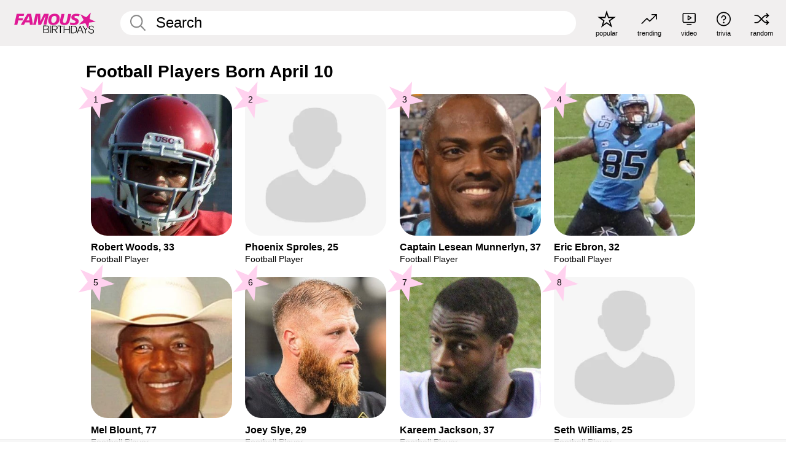

--- FILE ---
content_type: text/plain;charset=UTF-8
request_url: https://c.pub.network/v2/c
body_size: -114
content:
8daed177-39db-400a-9a25-987c3bb4fcd0

--- FILE ---
content_type: text/plain;charset=UTF-8
request_url: https://c.pub.network/v2/c
body_size: -269
content:
a384c721-7709-48b8-9cde-3b83dd96e043